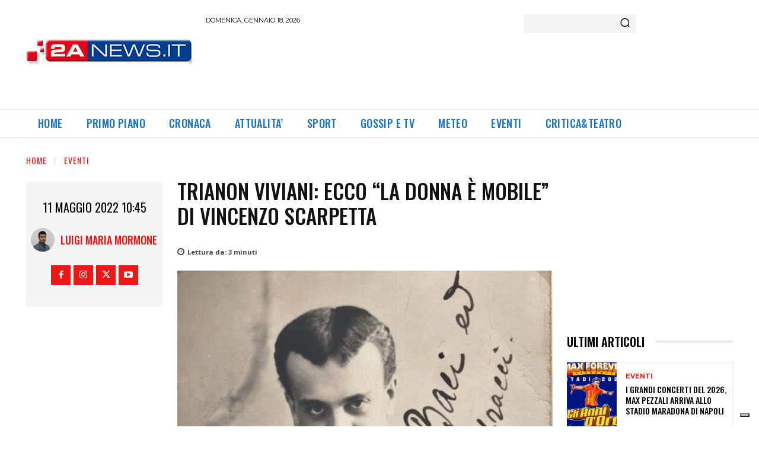

--- FILE ---
content_type: text/html; charset=utf-8
request_url: https://www.google.com/recaptcha/api2/aframe
body_size: 268
content:
<!DOCTYPE HTML><html><head><meta http-equiv="content-type" content="text/html; charset=UTF-8"></head><body><script nonce="hRxlHfiITD3I7OQjTeLIkw">/** Anti-fraud and anti-abuse applications only. See google.com/recaptcha */ try{var clients={'sodar':'https://pagead2.googlesyndication.com/pagead/sodar?'};window.addEventListener("message",function(a){try{if(a.source===window.parent){var b=JSON.parse(a.data);var c=clients[b['id']];if(c){var d=document.createElement('img');d.src=c+b['params']+'&rc='+(localStorage.getItem("rc::a")?sessionStorage.getItem("rc::b"):"");window.document.body.appendChild(d);sessionStorage.setItem("rc::e",parseInt(sessionStorage.getItem("rc::e")||0)+1);localStorage.setItem("rc::h",'1768788502445');}}}catch(b){}});window.parent.postMessage("_grecaptcha_ready", "*");}catch(b){}</script></body></html>